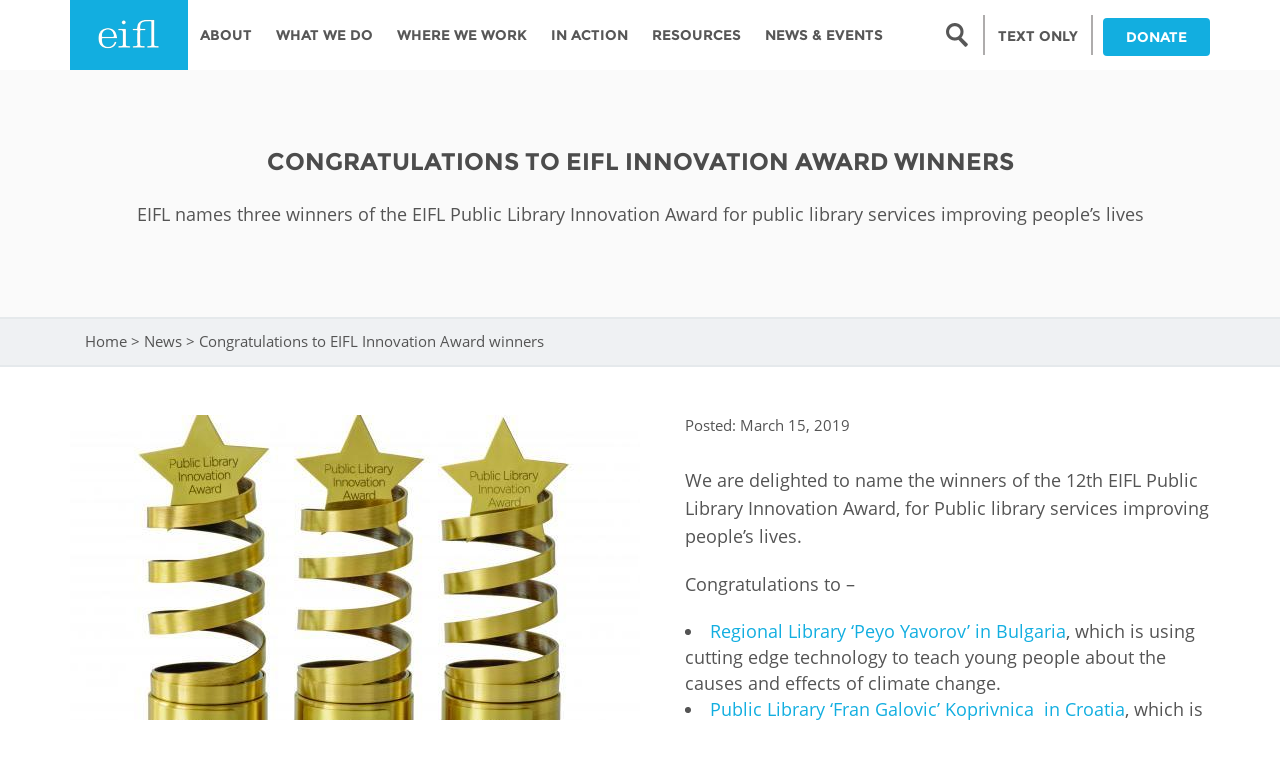

--- FILE ---
content_type: text/html; charset=utf-8
request_url: https://www.google.com/recaptcha/api2/anchor?ar=1&k=6LcRhCkTAAAAAJcyP3K-WevZAemcz9Lp8sOVZjX0&co=aHR0cHM6Ly9laWZsLm5ldDo0NDM.&hl=en&type=image&v=N67nZn4AqZkNcbeMu4prBgzg&theme=light&size=normal&anchor-ms=20000&execute-ms=30000&cb=7qna2joch31j
body_size: 49359
content:
<!DOCTYPE HTML><html dir="ltr" lang="en"><head><meta http-equiv="Content-Type" content="text/html; charset=UTF-8">
<meta http-equiv="X-UA-Compatible" content="IE=edge">
<title>reCAPTCHA</title>
<style type="text/css">
/* cyrillic-ext */
@font-face {
  font-family: 'Roboto';
  font-style: normal;
  font-weight: 400;
  font-stretch: 100%;
  src: url(//fonts.gstatic.com/s/roboto/v48/KFO7CnqEu92Fr1ME7kSn66aGLdTylUAMa3GUBHMdazTgWw.woff2) format('woff2');
  unicode-range: U+0460-052F, U+1C80-1C8A, U+20B4, U+2DE0-2DFF, U+A640-A69F, U+FE2E-FE2F;
}
/* cyrillic */
@font-face {
  font-family: 'Roboto';
  font-style: normal;
  font-weight: 400;
  font-stretch: 100%;
  src: url(//fonts.gstatic.com/s/roboto/v48/KFO7CnqEu92Fr1ME7kSn66aGLdTylUAMa3iUBHMdazTgWw.woff2) format('woff2');
  unicode-range: U+0301, U+0400-045F, U+0490-0491, U+04B0-04B1, U+2116;
}
/* greek-ext */
@font-face {
  font-family: 'Roboto';
  font-style: normal;
  font-weight: 400;
  font-stretch: 100%;
  src: url(//fonts.gstatic.com/s/roboto/v48/KFO7CnqEu92Fr1ME7kSn66aGLdTylUAMa3CUBHMdazTgWw.woff2) format('woff2');
  unicode-range: U+1F00-1FFF;
}
/* greek */
@font-face {
  font-family: 'Roboto';
  font-style: normal;
  font-weight: 400;
  font-stretch: 100%;
  src: url(//fonts.gstatic.com/s/roboto/v48/KFO7CnqEu92Fr1ME7kSn66aGLdTylUAMa3-UBHMdazTgWw.woff2) format('woff2');
  unicode-range: U+0370-0377, U+037A-037F, U+0384-038A, U+038C, U+038E-03A1, U+03A3-03FF;
}
/* math */
@font-face {
  font-family: 'Roboto';
  font-style: normal;
  font-weight: 400;
  font-stretch: 100%;
  src: url(//fonts.gstatic.com/s/roboto/v48/KFO7CnqEu92Fr1ME7kSn66aGLdTylUAMawCUBHMdazTgWw.woff2) format('woff2');
  unicode-range: U+0302-0303, U+0305, U+0307-0308, U+0310, U+0312, U+0315, U+031A, U+0326-0327, U+032C, U+032F-0330, U+0332-0333, U+0338, U+033A, U+0346, U+034D, U+0391-03A1, U+03A3-03A9, U+03B1-03C9, U+03D1, U+03D5-03D6, U+03F0-03F1, U+03F4-03F5, U+2016-2017, U+2034-2038, U+203C, U+2040, U+2043, U+2047, U+2050, U+2057, U+205F, U+2070-2071, U+2074-208E, U+2090-209C, U+20D0-20DC, U+20E1, U+20E5-20EF, U+2100-2112, U+2114-2115, U+2117-2121, U+2123-214F, U+2190, U+2192, U+2194-21AE, U+21B0-21E5, U+21F1-21F2, U+21F4-2211, U+2213-2214, U+2216-22FF, U+2308-230B, U+2310, U+2319, U+231C-2321, U+2336-237A, U+237C, U+2395, U+239B-23B7, U+23D0, U+23DC-23E1, U+2474-2475, U+25AF, U+25B3, U+25B7, U+25BD, U+25C1, U+25CA, U+25CC, U+25FB, U+266D-266F, U+27C0-27FF, U+2900-2AFF, U+2B0E-2B11, U+2B30-2B4C, U+2BFE, U+3030, U+FF5B, U+FF5D, U+1D400-1D7FF, U+1EE00-1EEFF;
}
/* symbols */
@font-face {
  font-family: 'Roboto';
  font-style: normal;
  font-weight: 400;
  font-stretch: 100%;
  src: url(//fonts.gstatic.com/s/roboto/v48/KFO7CnqEu92Fr1ME7kSn66aGLdTylUAMaxKUBHMdazTgWw.woff2) format('woff2');
  unicode-range: U+0001-000C, U+000E-001F, U+007F-009F, U+20DD-20E0, U+20E2-20E4, U+2150-218F, U+2190, U+2192, U+2194-2199, U+21AF, U+21E6-21F0, U+21F3, U+2218-2219, U+2299, U+22C4-22C6, U+2300-243F, U+2440-244A, U+2460-24FF, U+25A0-27BF, U+2800-28FF, U+2921-2922, U+2981, U+29BF, U+29EB, U+2B00-2BFF, U+4DC0-4DFF, U+FFF9-FFFB, U+10140-1018E, U+10190-1019C, U+101A0, U+101D0-101FD, U+102E0-102FB, U+10E60-10E7E, U+1D2C0-1D2D3, U+1D2E0-1D37F, U+1F000-1F0FF, U+1F100-1F1AD, U+1F1E6-1F1FF, U+1F30D-1F30F, U+1F315, U+1F31C, U+1F31E, U+1F320-1F32C, U+1F336, U+1F378, U+1F37D, U+1F382, U+1F393-1F39F, U+1F3A7-1F3A8, U+1F3AC-1F3AF, U+1F3C2, U+1F3C4-1F3C6, U+1F3CA-1F3CE, U+1F3D4-1F3E0, U+1F3ED, U+1F3F1-1F3F3, U+1F3F5-1F3F7, U+1F408, U+1F415, U+1F41F, U+1F426, U+1F43F, U+1F441-1F442, U+1F444, U+1F446-1F449, U+1F44C-1F44E, U+1F453, U+1F46A, U+1F47D, U+1F4A3, U+1F4B0, U+1F4B3, U+1F4B9, U+1F4BB, U+1F4BF, U+1F4C8-1F4CB, U+1F4D6, U+1F4DA, U+1F4DF, U+1F4E3-1F4E6, U+1F4EA-1F4ED, U+1F4F7, U+1F4F9-1F4FB, U+1F4FD-1F4FE, U+1F503, U+1F507-1F50B, U+1F50D, U+1F512-1F513, U+1F53E-1F54A, U+1F54F-1F5FA, U+1F610, U+1F650-1F67F, U+1F687, U+1F68D, U+1F691, U+1F694, U+1F698, U+1F6AD, U+1F6B2, U+1F6B9-1F6BA, U+1F6BC, U+1F6C6-1F6CF, U+1F6D3-1F6D7, U+1F6E0-1F6EA, U+1F6F0-1F6F3, U+1F6F7-1F6FC, U+1F700-1F7FF, U+1F800-1F80B, U+1F810-1F847, U+1F850-1F859, U+1F860-1F887, U+1F890-1F8AD, U+1F8B0-1F8BB, U+1F8C0-1F8C1, U+1F900-1F90B, U+1F93B, U+1F946, U+1F984, U+1F996, U+1F9E9, U+1FA00-1FA6F, U+1FA70-1FA7C, U+1FA80-1FA89, U+1FA8F-1FAC6, U+1FACE-1FADC, U+1FADF-1FAE9, U+1FAF0-1FAF8, U+1FB00-1FBFF;
}
/* vietnamese */
@font-face {
  font-family: 'Roboto';
  font-style: normal;
  font-weight: 400;
  font-stretch: 100%;
  src: url(//fonts.gstatic.com/s/roboto/v48/KFO7CnqEu92Fr1ME7kSn66aGLdTylUAMa3OUBHMdazTgWw.woff2) format('woff2');
  unicode-range: U+0102-0103, U+0110-0111, U+0128-0129, U+0168-0169, U+01A0-01A1, U+01AF-01B0, U+0300-0301, U+0303-0304, U+0308-0309, U+0323, U+0329, U+1EA0-1EF9, U+20AB;
}
/* latin-ext */
@font-face {
  font-family: 'Roboto';
  font-style: normal;
  font-weight: 400;
  font-stretch: 100%;
  src: url(//fonts.gstatic.com/s/roboto/v48/KFO7CnqEu92Fr1ME7kSn66aGLdTylUAMa3KUBHMdazTgWw.woff2) format('woff2');
  unicode-range: U+0100-02BA, U+02BD-02C5, U+02C7-02CC, U+02CE-02D7, U+02DD-02FF, U+0304, U+0308, U+0329, U+1D00-1DBF, U+1E00-1E9F, U+1EF2-1EFF, U+2020, U+20A0-20AB, U+20AD-20C0, U+2113, U+2C60-2C7F, U+A720-A7FF;
}
/* latin */
@font-face {
  font-family: 'Roboto';
  font-style: normal;
  font-weight: 400;
  font-stretch: 100%;
  src: url(//fonts.gstatic.com/s/roboto/v48/KFO7CnqEu92Fr1ME7kSn66aGLdTylUAMa3yUBHMdazQ.woff2) format('woff2');
  unicode-range: U+0000-00FF, U+0131, U+0152-0153, U+02BB-02BC, U+02C6, U+02DA, U+02DC, U+0304, U+0308, U+0329, U+2000-206F, U+20AC, U+2122, U+2191, U+2193, U+2212, U+2215, U+FEFF, U+FFFD;
}
/* cyrillic-ext */
@font-face {
  font-family: 'Roboto';
  font-style: normal;
  font-weight: 500;
  font-stretch: 100%;
  src: url(//fonts.gstatic.com/s/roboto/v48/KFO7CnqEu92Fr1ME7kSn66aGLdTylUAMa3GUBHMdazTgWw.woff2) format('woff2');
  unicode-range: U+0460-052F, U+1C80-1C8A, U+20B4, U+2DE0-2DFF, U+A640-A69F, U+FE2E-FE2F;
}
/* cyrillic */
@font-face {
  font-family: 'Roboto';
  font-style: normal;
  font-weight: 500;
  font-stretch: 100%;
  src: url(//fonts.gstatic.com/s/roboto/v48/KFO7CnqEu92Fr1ME7kSn66aGLdTylUAMa3iUBHMdazTgWw.woff2) format('woff2');
  unicode-range: U+0301, U+0400-045F, U+0490-0491, U+04B0-04B1, U+2116;
}
/* greek-ext */
@font-face {
  font-family: 'Roboto';
  font-style: normal;
  font-weight: 500;
  font-stretch: 100%;
  src: url(//fonts.gstatic.com/s/roboto/v48/KFO7CnqEu92Fr1ME7kSn66aGLdTylUAMa3CUBHMdazTgWw.woff2) format('woff2');
  unicode-range: U+1F00-1FFF;
}
/* greek */
@font-face {
  font-family: 'Roboto';
  font-style: normal;
  font-weight: 500;
  font-stretch: 100%;
  src: url(//fonts.gstatic.com/s/roboto/v48/KFO7CnqEu92Fr1ME7kSn66aGLdTylUAMa3-UBHMdazTgWw.woff2) format('woff2');
  unicode-range: U+0370-0377, U+037A-037F, U+0384-038A, U+038C, U+038E-03A1, U+03A3-03FF;
}
/* math */
@font-face {
  font-family: 'Roboto';
  font-style: normal;
  font-weight: 500;
  font-stretch: 100%;
  src: url(//fonts.gstatic.com/s/roboto/v48/KFO7CnqEu92Fr1ME7kSn66aGLdTylUAMawCUBHMdazTgWw.woff2) format('woff2');
  unicode-range: U+0302-0303, U+0305, U+0307-0308, U+0310, U+0312, U+0315, U+031A, U+0326-0327, U+032C, U+032F-0330, U+0332-0333, U+0338, U+033A, U+0346, U+034D, U+0391-03A1, U+03A3-03A9, U+03B1-03C9, U+03D1, U+03D5-03D6, U+03F0-03F1, U+03F4-03F5, U+2016-2017, U+2034-2038, U+203C, U+2040, U+2043, U+2047, U+2050, U+2057, U+205F, U+2070-2071, U+2074-208E, U+2090-209C, U+20D0-20DC, U+20E1, U+20E5-20EF, U+2100-2112, U+2114-2115, U+2117-2121, U+2123-214F, U+2190, U+2192, U+2194-21AE, U+21B0-21E5, U+21F1-21F2, U+21F4-2211, U+2213-2214, U+2216-22FF, U+2308-230B, U+2310, U+2319, U+231C-2321, U+2336-237A, U+237C, U+2395, U+239B-23B7, U+23D0, U+23DC-23E1, U+2474-2475, U+25AF, U+25B3, U+25B7, U+25BD, U+25C1, U+25CA, U+25CC, U+25FB, U+266D-266F, U+27C0-27FF, U+2900-2AFF, U+2B0E-2B11, U+2B30-2B4C, U+2BFE, U+3030, U+FF5B, U+FF5D, U+1D400-1D7FF, U+1EE00-1EEFF;
}
/* symbols */
@font-face {
  font-family: 'Roboto';
  font-style: normal;
  font-weight: 500;
  font-stretch: 100%;
  src: url(//fonts.gstatic.com/s/roboto/v48/KFO7CnqEu92Fr1ME7kSn66aGLdTylUAMaxKUBHMdazTgWw.woff2) format('woff2');
  unicode-range: U+0001-000C, U+000E-001F, U+007F-009F, U+20DD-20E0, U+20E2-20E4, U+2150-218F, U+2190, U+2192, U+2194-2199, U+21AF, U+21E6-21F0, U+21F3, U+2218-2219, U+2299, U+22C4-22C6, U+2300-243F, U+2440-244A, U+2460-24FF, U+25A0-27BF, U+2800-28FF, U+2921-2922, U+2981, U+29BF, U+29EB, U+2B00-2BFF, U+4DC0-4DFF, U+FFF9-FFFB, U+10140-1018E, U+10190-1019C, U+101A0, U+101D0-101FD, U+102E0-102FB, U+10E60-10E7E, U+1D2C0-1D2D3, U+1D2E0-1D37F, U+1F000-1F0FF, U+1F100-1F1AD, U+1F1E6-1F1FF, U+1F30D-1F30F, U+1F315, U+1F31C, U+1F31E, U+1F320-1F32C, U+1F336, U+1F378, U+1F37D, U+1F382, U+1F393-1F39F, U+1F3A7-1F3A8, U+1F3AC-1F3AF, U+1F3C2, U+1F3C4-1F3C6, U+1F3CA-1F3CE, U+1F3D4-1F3E0, U+1F3ED, U+1F3F1-1F3F3, U+1F3F5-1F3F7, U+1F408, U+1F415, U+1F41F, U+1F426, U+1F43F, U+1F441-1F442, U+1F444, U+1F446-1F449, U+1F44C-1F44E, U+1F453, U+1F46A, U+1F47D, U+1F4A3, U+1F4B0, U+1F4B3, U+1F4B9, U+1F4BB, U+1F4BF, U+1F4C8-1F4CB, U+1F4D6, U+1F4DA, U+1F4DF, U+1F4E3-1F4E6, U+1F4EA-1F4ED, U+1F4F7, U+1F4F9-1F4FB, U+1F4FD-1F4FE, U+1F503, U+1F507-1F50B, U+1F50D, U+1F512-1F513, U+1F53E-1F54A, U+1F54F-1F5FA, U+1F610, U+1F650-1F67F, U+1F687, U+1F68D, U+1F691, U+1F694, U+1F698, U+1F6AD, U+1F6B2, U+1F6B9-1F6BA, U+1F6BC, U+1F6C6-1F6CF, U+1F6D3-1F6D7, U+1F6E0-1F6EA, U+1F6F0-1F6F3, U+1F6F7-1F6FC, U+1F700-1F7FF, U+1F800-1F80B, U+1F810-1F847, U+1F850-1F859, U+1F860-1F887, U+1F890-1F8AD, U+1F8B0-1F8BB, U+1F8C0-1F8C1, U+1F900-1F90B, U+1F93B, U+1F946, U+1F984, U+1F996, U+1F9E9, U+1FA00-1FA6F, U+1FA70-1FA7C, U+1FA80-1FA89, U+1FA8F-1FAC6, U+1FACE-1FADC, U+1FADF-1FAE9, U+1FAF0-1FAF8, U+1FB00-1FBFF;
}
/* vietnamese */
@font-face {
  font-family: 'Roboto';
  font-style: normal;
  font-weight: 500;
  font-stretch: 100%;
  src: url(//fonts.gstatic.com/s/roboto/v48/KFO7CnqEu92Fr1ME7kSn66aGLdTylUAMa3OUBHMdazTgWw.woff2) format('woff2');
  unicode-range: U+0102-0103, U+0110-0111, U+0128-0129, U+0168-0169, U+01A0-01A1, U+01AF-01B0, U+0300-0301, U+0303-0304, U+0308-0309, U+0323, U+0329, U+1EA0-1EF9, U+20AB;
}
/* latin-ext */
@font-face {
  font-family: 'Roboto';
  font-style: normal;
  font-weight: 500;
  font-stretch: 100%;
  src: url(//fonts.gstatic.com/s/roboto/v48/KFO7CnqEu92Fr1ME7kSn66aGLdTylUAMa3KUBHMdazTgWw.woff2) format('woff2');
  unicode-range: U+0100-02BA, U+02BD-02C5, U+02C7-02CC, U+02CE-02D7, U+02DD-02FF, U+0304, U+0308, U+0329, U+1D00-1DBF, U+1E00-1E9F, U+1EF2-1EFF, U+2020, U+20A0-20AB, U+20AD-20C0, U+2113, U+2C60-2C7F, U+A720-A7FF;
}
/* latin */
@font-face {
  font-family: 'Roboto';
  font-style: normal;
  font-weight: 500;
  font-stretch: 100%;
  src: url(//fonts.gstatic.com/s/roboto/v48/KFO7CnqEu92Fr1ME7kSn66aGLdTylUAMa3yUBHMdazQ.woff2) format('woff2');
  unicode-range: U+0000-00FF, U+0131, U+0152-0153, U+02BB-02BC, U+02C6, U+02DA, U+02DC, U+0304, U+0308, U+0329, U+2000-206F, U+20AC, U+2122, U+2191, U+2193, U+2212, U+2215, U+FEFF, U+FFFD;
}
/* cyrillic-ext */
@font-face {
  font-family: 'Roboto';
  font-style: normal;
  font-weight: 900;
  font-stretch: 100%;
  src: url(//fonts.gstatic.com/s/roboto/v48/KFO7CnqEu92Fr1ME7kSn66aGLdTylUAMa3GUBHMdazTgWw.woff2) format('woff2');
  unicode-range: U+0460-052F, U+1C80-1C8A, U+20B4, U+2DE0-2DFF, U+A640-A69F, U+FE2E-FE2F;
}
/* cyrillic */
@font-face {
  font-family: 'Roboto';
  font-style: normal;
  font-weight: 900;
  font-stretch: 100%;
  src: url(//fonts.gstatic.com/s/roboto/v48/KFO7CnqEu92Fr1ME7kSn66aGLdTylUAMa3iUBHMdazTgWw.woff2) format('woff2');
  unicode-range: U+0301, U+0400-045F, U+0490-0491, U+04B0-04B1, U+2116;
}
/* greek-ext */
@font-face {
  font-family: 'Roboto';
  font-style: normal;
  font-weight: 900;
  font-stretch: 100%;
  src: url(//fonts.gstatic.com/s/roboto/v48/KFO7CnqEu92Fr1ME7kSn66aGLdTylUAMa3CUBHMdazTgWw.woff2) format('woff2');
  unicode-range: U+1F00-1FFF;
}
/* greek */
@font-face {
  font-family: 'Roboto';
  font-style: normal;
  font-weight: 900;
  font-stretch: 100%;
  src: url(//fonts.gstatic.com/s/roboto/v48/KFO7CnqEu92Fr1ME7kSn66aGLdTylUAMa3-UBHMdazTgWw.woff2) format('woff2');
  unicode-range: U+0370-0377, U+037A-037F, U+0384-038A, U+038C, U+038E-03A1, U+03A3-03FF;
}
/* math */
@font-face {
  font-family: 'Roboto';
  font-style: normal;
  font-weight: 900;
  font-stretch: 100%;
  src: url(//fonts.gstatic.com/s/roboto/v48/KFO7CnqEu92Fr1ME7kSn66aGLdTylUAMawCUBHMdazTgWw.woff2) format('woff2');
  unicode-range: U+0302-0303, U+0305, U+0307-0308, U+0310, U+0312, U+0315, U+031A, U+0326-0327, U+032C, U+032F-0330, U+0332-0333, U+0338, U+033A, U+0346, U+034D, U+0391-03A1, U+03A3-03A9, U+03B1-03C9, U+03D1, U+03D5-03D6, U+03F0-03F1, U+03F4-03F5, U+2016-2017, U+2034-2038, U+203C, U+2040, U+2043, U+2047, U+2050, U+2057, U+205F, U+2070-2071, U+2074-208E, U+2090-209C, U+20D0-20DC, U+20E1, U+20E5-20EF, U+2100-2112, U+2114-2115, U+2117-2121, U+2123-214F, U+2190, U+2192, U+2194-21AE, U+21B0-21E5, U+21F1-21F2, U+21F4-2211, U+2213-2214, U+2216-22FF, U+2308-230B, U+2310, U+2319, U+231C-2321, U+2336-237A, U+237C, U+2395, U+239B-23B7, U+23D0, U+23DC-23E1, U+2474-2475, U+25AF, U+25B3, U+25B7, U+25BD, U+25C1, U+25CA, U+25CC, U+25FB, U+266D-266F, U+27C0-27FF, U+2900-2AFF, U+2B0E-2B11, U+2B30-2B4C, U+2BFE, U+3030, U+FF5B, U+FF5D, U+1D400-1D7FF, U+1EE00-1EEFF;
}
/* symbols */
@font-face {
  font-family: 'Roboto';
  font-style: normal;
  font-weight: 900;
  font-stretch: 100%;
  src: url(//fonts.gstatic.com/s/roboto/v48/KFO7CnqEu92Fr1ME7kSn66aGLdTylUAMaxKUBHMdazTgWw.woff2) format('woff2');
  unicode-range: U+0001-000C, U+000E-001F, U+007F-009F, U+20DD-20E0, U+20E2-20E4, U+2150-218F, U+2190, U+2192, U+2194-2199, U+21AF, U+21E6-21F0, U+21F3, U+2218-2219, U+2299, U+22C4-22C6, U+2300-243F, U+2440-244A, U+2460-24FF, U+25A0-27BF, U+2800-28FF, U+2921-2922, U+2981, U+29BF, U+29EB, U+2B00-2BFF, U+4DC0-4DFF, U+FFF9-FFFB, U+10140-1018E, U+10190-1019C, U+101A0, U+101D0-101FD, U+102E0-102FB, U+10E60-10E7E, U+1D2C0-1D2D3, U+1D2E0-1D37F, U+1F000-1F0FF, U+1F100-1F1AD, U+1F1E6-1F1FF, U+1F30D-1F30F, U+1F315, U+1F31C, U+1F31E, U+1F320-1F32C, U+1F336, U+1F378, U+1F37D, U+1F382, U+1F393-1F39F, U+1F3A7-1F3A8, U+1F3AC-1F3AF, U+1F3C2, U+1F3C4-1F3C6, U+1F3CA-1F3CE, U+1F3D4-1F3E0, U+1F3ED, U+1F3F1-1F3F3, U+1F3F5-1F3F7, U+1F408, U+1F415, U+1F41F, U+1F426, U+1F43F, U+1F441-1F442, U+1F444, U+1F446-1F449, U+1F44C-1F44E, U+1F453, U+1F46A, U+1F47D, U+1F4A3, U+1F4B0, U+1F4B3, U+1F4B9, U+1F4BB, U+1F4BF, U+1F4C8-1F4CB, U+1F4D6, U+1F4DA, U+1F4DF, U+1F4E3-1F4E6, U+1F4EA-1F4ED, U+1F4F7, U+1F4F9-1F4FB, U+1F4FD-1F4FE, U+1F503, U+1F507-1F50B, U+1F50D, U+1F512-1F513, U+1F53E-1F54A, U+1F54F-1F5FA, U+1F610, U+1F650-1F67F, U+1F687, U+1F68D, U+1F691, U+1F694, U+1F698, U+1F6AD, U+1F6B2, U+1F6B9-1F6BA, U+1F6BC, U+1F6C6-1F6CF, U+1F6D3-1F6D7, U+1F6E0-1F6EA, U+1F6F0-1F6F3, U+1F6F7-1F6FC, U+1F700-1F7FF, U+1F800-1F80B, U+1F810-1F847, U+1F850-1F859, U+1F860-1F887, U+1F890-1F8AD, U+1F8B0-1F8BB, U+1F8C0-1F8C1, U+1F900-1F90B, U+1F93B, U+1F946, U+1F984, U+1F996, U+1F9E9, U+1FA00-1FA6F, U+1FA70-1FA7C, U+1FA80-1FA89, U+1FA8F-1FAC6, U+1FACE-1FADC, U+1FADF-1FAE9, U+1FAF0-1FAF8, U+1FB00-1FBFF;
}
/* vietnamese */
@font-face {
  font-family: 'Roboto';
  font-style: normal;
  font-weight: 900;
  font-stretch: 100%;
  src: url(//fonts.gstatic.com/s/roboto/v48/KFO7CnqEu92Fr1ME7kSn66aGLdTylUAMa3OUBHMdazTgWw.woff2) format('woff2');
  unicode-range: U+0102-0103, U+0110-0111, U+0128-0129, U+0168-0169, U+01A0-01A1, U+01AF-01B0, U+0300-0301, U+0303-0304, U+0308-0309, U+0323, U+0329, U+1EA0-1EF9, U+20AB;
}
/* latin-ext */
@font-face {
  font-family: 'Roboto';
  font-style: normal;
  font-weight: 900;
  font-stretch: 100%;
  src: url(//fonts.gstatic.com/s/roboto/v48/KFO7CnqEu92Fr1ME7kSn66aGLdTylUAMa3KUBHMdazTgWw.woff2) format('woff2');
  unicode-range: U+0100-02BA, U+02BD-02C5, U+02C7-02CC, U+02CE-02D7, U+02DD-02FF, U+0304, U+0308, U+0329, U+1D00-1DBF, U+1E00-1E9F, U+1EF2-1EFF, U+2020, U+20A0-20AB, U+20AD-20C0, U+2113, U+2C60-2C7F, U+A720-A7FF;
}
/* latin */
@font-face {
  font-family: 'Roboto';
  font-style: normal;
  font-weight: 900;
  font-stretch: 100%;
  src: url(//fonts.gstatic.com/s/roboto/v48/KFO7CnqEu92Fr1ME7kSn66aGLdTylUAMa3yUBHMdazQ.woff2) format('woff2');
  unicode-range: U+0000-00FF, U+0131, U+0152-0153, U+02BB-02BC, U+02C6, U+02DA, U+02DC, U+0304, U+0308, U+0329, U+2000-206F, U+20AC, U+2122, U+2191, U+2193, U+2212, U+2215, U+FEFF, U+FFFD;
}

</style>
<link rel="stylesheet" type="text/css" href="https://www.gstatic.com/recaptcha/releases/N67nZn4AqZkNcbeMu4prBgzg/styles__ltr.css">
<script nonce="5tmpZHKUBFGZGK9j_-DMcw" type="text/javascript">window['__recaptcha_api'] = 'https://www.google.com/recaptcha/api2/';</script>
<script type="text/javascript" src="https://www.gstatic.com/recaptcha/releases/N67nZn4AqZkNcbeMu4prBgzg/recaptcha__en.js" nonce="5tmpZHKUBFGZGK9j_-DMcw">
      
    </script></head>
<body><div id="rc-anchor-alert" class="rc-anchor-alert"></div>
<input type="hidden" id="recaptcha-token" value="[base64]">
<script type="text/javascript" nonce="5tmpZHKUBFGZGK9j_-DMcw">
      recaptcha.anchor.Main.init("[\x22ainput\x22,[\x22bgdata\x22,\x22\x22,\[base64]/[base64]/[base64]/[base64]/[base64]/UltsKytdPUU6KEU8MjA0OD9SW2wrK109RT4+NnwxOTI6KChFJjY0NTEyKT09NTUyOTYmJk0rMTxjLmxlbmd0aCYmKGMuY2hhckNvZGVBdChNKzEpJjY0NTEyKT09NTYzMjA/[base64]/[base64]/[base64]/[base64]/[base64]/[base64]/[base64]\x22,\[base64]\x22,\x22RsKDfUbCiipawoJBw6rCh2RTZCRHw7XCg2AswpJ1A8OPBMOeBSg0CyBqwoDCt2B3wrjCkVfCu2fDq8K2XX/CgE9WFsO1w7F+w60oHsOxM0sYRsOLbcKYw6x1w70vNjpLa8O1w4HCjcOxL8K/Ai/CqsKbIcKMwp3DpcOlw4YYw5bDlsO2wqpyNioxwr7DpsOnTU/DpcO8TcOgwr80UMOJQ1NZbjbDm8K7dsK0wqfCkMOYYG/CgRnDr2nCpzBIX8OAL8OBwozDj8OWwq9ewqpPXHhuEsOEwo0RG8OLSwPCicK+bkLDpicHVF9eNVzCtsKOwpQvMzbCicKCdVTDjg/Cu8K0w4N1EsO7wq7Ck8KofsONFWLDmcKMwpMtwqnCicKdw7PDgELCkm8pw5kFwrwtw5XCi8Kjwq3DocOJR8KPLsO8w79kwqTDvsKYwr9Ow6zCkTVeMsK7BcOaZV/Cp8KmH0/CrsO0w4chw6hnw4M7J8OTZMKsw4kKw5vCv3HDisKnwrLCiMO1Gzkww5IAecKrasKfY8K+dMOqSA3CtxMhwpnDjMOJwpLCtFZodMKpTUgOSMOVw65HwrZmO0/DrxRTw4Ffw5PCmsKfw40WA8OCwqHCl8O/FVvCocKvw6Q4w5xew70eIMKkw5dXw4N/AAPDux7ChMKvw6Utw74Cw53Cj8KaD8KbXzfDuMOCFsOWM3rCmsKCHhDDtmxOfRPDmjvDu1k7a8OFGcKDwqPDssK0QcK0wro7w48qUmEtwqEhw5DCiMOrYsKLw6ECwrY9B8KnwqXCjcOLwrcSHcKyw45mwp3CnmjCtsO5w6XCscK/w4hxHsKcV8K1wpLDrBXCusKawrEwFAsQfXLCt8K9QnspMMKIYHnCi8Ohwo/DnwcFw5jDkUbCmn/[base64]/DkEfDnMKJS8Ofw4wmdsOEUcO5w7xjw5kkwovCpsKVRC7DhRLCjxAxwoDCilvCuMOvdcOIwrkRcsK4JxJ5w54fUMOcBBgiXUlhwonCr8Kuw6zDjWAiUsK2wrZDBXDDrRAYWsOffsKGwrtewrV9w6obwpfDn8KuJ8OIecK+wojDj2nDvHARwpXCncKCWsOqWcO/[base64]/[base64]/[base64]/CtlU7Z8Kzw5zCngAiCj/DrQ58H8KIQMO3fxfDmsOwwqY+E8KLPh9Vw4ctw7HDtsOwMxXDqmXDqcKXE04ew57CpMKlw63CvcOLwpfCklsTwp/Ciz/Cq8OhJ1Ryaxwnwr3CvMORw47CqMK8w4EZYChFe31MwoPCn0PDgETChsOVw7HDoMKHZFrDvzbCusOkw4rDr8KOwrcZPxTCoC8/LBXCoMOzNUXCk3rCkMO3wovCknELaQZgw4jDv1vCszJxH35Uw7rDnDtPViRlOMKPTsKSBUHDssKlRcODw4kMeUxMwp/CpcO/fsK7WRQRP8Ocw4zCpRjCplwWwrnDgcOOwq/Ch8ONw73CmMKIwogLw5nCkMK7I8KbwojCoRFPwqklDy7Co8Kawq7Cj8KFAMOgQl7DvcOxXj/DuwDDisKBw6cTKcK6w4bDun7DhcKfZy0HF8KYQ8O4wqjDucKHwrkRwqrDlkU2w6LCtcKjw5xKKcOIe8O3TmrCk8ODIMKRwo0kamUJQMOSw5xnwppSA8KGCsKqwrfDhxLDv8KVEsK8SivDqcOsTcOnMMOMw6NMwpbCqsOQb04WXsOKdRk6w45jw5IEcgA4T8OBYxw/WMKsNQbDmXLCq8KHw4xuw5XCvMKJw4LCmMKSdnchwoptdcKPImfDnMKYwp4sIANMwrjDpR/DhDdXNsOAwrx5wptleMKkasOwwpPDtXMXTnpWaXHChFbCplbDgsOawqPDjcOJAMKXKg56w5vDjAwQNMKEw63CoFIiDEXCnlcvwqVOOcKkAiHDssO1K8KRcSQqQR5FNMKxLnDClcKyw6N8IX4pw4PCvRFow6XDrMOLfmZJcwUNw4V8wqXDisOww6/DlVTDl8ORLcOhwrPCuzLDnXzDhllbSMObUi/Di8KSVcOCwpZ5wpHCqRLCpcKtwr1Mw5puw73Ch2olFsK0MnJ5wpZ6w5NDwoLCkFd3SMKZwr8QwqrDt8OJwobCtS0eUlfDi8KFw5x/w6PCpnI6YsOWKsK7w7dlw5EtZzLDh8Opw7bDoTl1w7LCn0Msw6TDjUMVw7zDh0JPw4VqMgrCn2/DqcK8w5XCrsK0wrdVw5nCoMOHe1nDuMKvVsKJwpM/[base64]/ComfDlsK9XsOIJcOGwqwYPsKXTzsUNWM/TGzDhA7DncOzT8KFw53DrMK/a17DvcKFWRLDocOOKCE/IMKlbsO5woHDjSzDnMKDw5HDuMO8wozDm3hadwQhwo4bZTPDkcK8w6k0w5N6w6Qbwq3DnsKIKjsTw7Nzw7LCm2HDhcOHNsK4J8OSwpvDr8KLRnU9wrsxRyotGMOVw4DCtw7CisK1wq07dMKKChwaw6vDu17Cuw3CoDnChcO/woEyZsOKwp/[base64]/wpxAwoIKw5PCrmInwpjDqFx2wq7DrBN4w67DqkRnc3FqX8Orw7RIPcOXPMOXbsKFGsOEezIiwqhdVyDCh8O4w7PDqjvDpnoow5BnEMOCJsKIworDtn5LRcKPw5vCsyQxw6nCh8OywppDw4XCkcK/LTfCl8OpcX0lw5HCtsK8w5MZwr8aw5TDhCJgwpnDkn9Uw6DCm8OpEcKFwpwFZcK8wqt0wqQww57DtcO8w4x1D8Obw6fCpsKFw7dewpbCpcOrw6/Dh1fCtWYFGhrDhUB5VjZAD8O4ccOOw5QAwpxiw7TDvjkmw6Ewwr7DhSTCo8K/[base64]/Cg8O2dkrDlxPDrcOrKA7CicOTwpAHdMOhw5h+w7cFBzEYVcKNC1LCscOkwqZ2w7jCpcKEw7AsA0LDv0PCuhpSw4A9wog0bQIpw71KZi7DsyYgw4bCm8K/fBgPwo5Owo0OwrXDqVrCrCTClsOMwqjChMO7DgN/Q8KJwpvDvTLDgzAQCsOSPcOLwoo6QsOkw4TCmcKewqHCrcOpHBADTDfDlnHCisO6wpvCrxoQw4XCrsOAOHTCncKmAcO2OMObwr7DlzfDqgpjan7CmVMBwp3CvnNgd8KAFMK5dl7Dp0fCr08aT8O1OMOCwp3CkkgGw53Cl8KYw7ZyOC/DrExDFzTDtz4awoTCo2PDn0zDry9ywq13wp3DpXwNY2dbLsKOHW83YsO9wp8Pwpxlw4gMwpRbYA/CnzFdDcO5WMOVw4jCm8OOw7zCkUgBVcOvw7gFdsOKLmRiWVoSw58FwrJcwrrDjcKjFsO8w5nDgcOSZB8vCH/DisOcwpAgw5hmwp3DpmTDm8K1woonwqDCpwTDlMOENjRBIjnDj8K2Dw0cwqzCvC3Cn8OGwqNCGHQbwoYPBcKifMOyw40UwqkfHsKrw7fCn8ONXcKewpd1FQrDi25lM8KAeQPCnlMiwpPCtkFUw7MGHcOKf2jCiH7Ds8KfbHDDnQ4nw5wJBsKTIcKIXX4NZ1TCnk/CkMKIcmfCiGHDrWVXCcKOw4lYw6/CtMKPUABOLUgbNcOOw57DrMOJwrDDpnJEw6ZjTSLCkcOALSTDg8Ohwok8AsOWwrbChD0KfcKrQ2XDmyjCnsKDWz5Xwqk6Qm7DrS8Kwp7Dsj/Cg117w6hyw7XDi1gMEcK7bMK3wpd0w5wYwpc0wqbDqMKIwqTCsDLDgsObbCLDn8OgE8K/RF3Djypywo0QIMOdw6jCvMOtwqtuw5lYwosnUDDDrkXCqwgWwpLDv8OkQ8OZC34dwrsmwp/CiMK4wq3Ci8K7w67Cs8K7wp4ww6AsGgMFwpUARcKUw4DDmzRHCU8VW8Oyw6vDn8OdFx7DvQfCuVE9CsKrwrDDlMK4woHCiXkawr7Cu8OMTcOxw7AHHA3Dh8OOTQYdw7vDjR3DuSRYwoV/DGtCSjrDqWPChsK6KyvDlsKKwpNeOMKZwqPDmMO+woHDnsK/wq3CgF3CmUDDssOfc1vCo8OgUwXDnMKJwq3Cs2/DocKtAy/ClsKLfsKWwqjChRTDhChWw68fB2bCmsOJPcKGdsOWYcOiDcK+wq8KBGjDtl7CnsKlQMK7wq/DjD3CknMrw5DCksOJw4XCusKhJTPCmsOkw75PCzTCmMOhGG03U1fDssOMVzcmNcOKCMKfMMKbw4jCpcKWb8KrLcKKwpwVWU/Cm8O8wpDClsOsw5IKwp/CpwFKOMO6MDTCiMOMZy5VwqJ8wrpUBcOhw74lwqNkwo7CgB7Dq8K+WMOwwrtZwqM8wrvCoiINw4fDoFvCu8Okw4RpSHxwwqfCiVJewqJuccOpw7vClXZjw53Dp8KjLsKvCxLDqi/DrVt5woNUwqwUCcOHcD9owr7CtcOCwobDocOQwrXDmsKQN8K1O8KGwrjDpMOCwqPCrsKhcMO7wrobwp1YX8OZw6jDscOhw4nDrsKaw5/CvRMwwpXCtn4QBynCq3DClAMLwr3DkcO5WcO0wqTDrMKWw5g9Q1fDiTPCrsKwwrHCiW8QwrI/AcO0w4HCkMKBw63Co8KhK8O/[base64]/[base64]/CtyNpYsKjwo1sC37Dp8Knwr/CmyLDr8Khbi3DmwPDtEhXbcKXJCTDjcKHw6gVwq7Ck3IYBTRiCMOxwoYYYcKtw78+e1zCoMKmJHnDkcOiw6JQw5bCm8KNw55SQQZsw6jCsBtaw5Esez49w6TDlsKSw4/Dt8KDwqYowrrCtAMRwrDCv8KeEsO3w5ZnbcOjIhDCpHPCocKxwrjCqXtAZMOzw68LElUncn7DgcKeTm3DqMKAwoRXw7I0fG7DvRsXwrnDh8Kiw6bCt8O7w5FFXEsFLEcjIynCv8KnY3Ijw4rCoDrDmlJhwo5Nwo9+wo/Co8OSwpo5wqjCkcKtwqDCvSPDpzXCtxNtw7Y9JGnDpcKVwpXCkMK0w67CvsOSe8KOWsOYw7HCn0fCucKfwodFwoHCiXhJw7/CocOhLjQ5w7/ChjzDrFzCn8OhwrHCiVg5wplhwoPCh8OpBcKVVMObfE1oJDs5KMKbwpMuw6cGZ2sVTsORcV4NIizDlTN8WcOEATwOJsKgCE/[base64]/[base64]/CgiBRwrDDpcKhN8K7asO1wp7Dil1Ewq/CnCnCrMKRw4fCk8K9GsK6EQczwoDCu3tTw5k2wqFQLDZGbyPDgcOqwqpHaDdXwr3Cgw/DlDbDiBckbVhELlAAwo9qw6zClcOxwoXCt8KfP8O4w5MfwqkQw6E6wqzDicOPwo3DvcKgK8K2ISE9Z0BWecO2w6xtw5wuwoUDwoTCrS99alhsNMKeI8OzCXDCjsOgJT8gwo/[base64]/Djm/DscOwwoXDvcOTUQjDjsKLwpzCoXvDvnogw73CtcKHwpc5w586wpnCp8OnwprCokPDvMK9wqjDklRZwo16w7Jvw7fCqcKJfsKQwowiHMOhDMOpSifDn8KLwpAMwqTDlgfDnmk6QC/DjSstwqDClkwKaCjCugPCuMOPGMK8wp8NUkbDmcKnaWsmw7fCgcKuw7DCu8KSUsOFwrNiGm7CmcOdN30WwrDCpn7CkcK3w5DDiD/Dq3fCt8OyF0VUHcKvw4A4BkTDj8KswpMxOnvDrcK5dMKGXRl2AcOpLQo6GsKDWsKHO2AtbMKKw5HDocKeD8K/eA8Fw7PDqzkFw4LCmi3DgMK+w6M4FgPCgcKVXsOFOsOTaMK5KQFjw7MGw6DCmyTDrsOCMWrChMKEwozDvsKSAcKmAGBhDsK+w5bCpAchZWoWwovDhMOhJMOWGAJ9C8OYwpfDhMKsw7Nlw5LDpcKzCy/[base64]/[base64]/Dtw1YI8KwwpLCrwXDhC50w4Mhwo87H0Usw5DCnXrCvXjDmMKvw70aw41SXsO6w7cEwqXClMKFAX3DnsOcd8K8CcKXw67DgMOUw6XCnRfDiTcHLUnCjAdUOmHCtcOYw7AywpnDt8OnwpbDjC4Cw61NB1/DuhM4wpjDuSXDpkBgwrLDiVvDgyLCtcK8w6QcNcOdMsK4w6nDucKWLks/w5jDvcOcLRAaWMOKbA/DhGYJw73DiRJfR8OtwoRRVhrCm2Fkw7HCjMKWwrJewq8Xwp7Dm8OZw71MVkrDqzl4wqY3w63ChMO6K8KHw4zChMOrEklvwp8tHsKbXRzDg0xpagnCtsKrCBnDsMKlw6fDjTFYw6DCjMOBwqVEw6bCmsOIw7vCpcKNKMKyUUReUsOBwqURTVfCvsOjwp/CgETDqMOfw53CqsKJFnhSegjCrjvCmMOcMCbDlA3DvwjDqcO/w4VfwoZSw4bCksK1wqjDmsKjcj/Dl8KNw5MFEQMvwp4XO8O9EsKIDMKIwoBywqDDmMKHw5YMW8KCwo3CpjktwrfDp8OWfMKawoY7esO7RMKRDcOab8Ofw4zDmHHDr8KEGsKEXgfCmgvDgFoJwoR8w6bDmmPCuVbCm8KWSMO+cxvCuMO/O8KSD8OKEwPDg8OTw6PDpQRMA8OlTcK5w5DDm2DDt8O/wqXDk8K7AsOxwpfCiMOow5/Crx4iEcO2asK9JFsjGcOzHyLDix/CksKmXcKXQ8Osw6rCssK6BATDj8K5wrzCuwdDw5fCsxJsa8OgX31Hwr3DvVbDj8K0w77DucOUw4IndcOcwr3CmMK5ScOHwqAhw5vDsMKVwobCrsKqEAALwrVvblTDpQLDrUbCthjCqR3DrcOOHRULw7nDsXTDlHh2SyPClMK7SMOdwr7DrcK/HMKGwqrDh8OQw5VNUmw2VVMtSA87w4rDksObwpPDk2sxfyMZwojCkBJrT8K9RG55WsOYKUwXdATCmMOHwoogNDLDinfDm2HCksKUQMOzw48+VsOnwrXDl0/CiD/CuwPDrcK4H0EiwrtDwprCtXjDniEhw7lvdyINI8OJHcK1wofDpMO8OUbCjcKGX8KZw4dVU8K/wqEKw6rDtRcPY8KEeydsYsOewqhJw7jCribCm1ICJVjDrsKnwrsmwqzCh1bCqcKawqF0w4IHJyDCghhrw43CjMKMEMKKw4xww41fVsOSVVUGw6XCswDDmcOZw6QnflkodG/DomPCkg4KwqjDjT/CiMOVZ3fCrMKSTUbCs8KfS3RTw77DnsO/w7DDuMO2An8YDsKlwphTOHlfwqY9CMK+WcKbw4JbVMKsBh8KRsOXFcKWw7zClMOswp4LQsK/exHCqMO+eCvCpMKkwo3ClEvCmsOjF3pROcOEw5jDiygYwp7CqcKdUMOjw5kBJsKBVGXCrcKAwpDCiQLCkj0fwp4zYX1Mwq7CiBQ0wphHwqDCv8O+w4HDr8OnPEk+wrxswr9EKsKQQEjCmSXCoyllw7/Ck8KsBMKUYlQPwodYwrjCrjsfaRMgDSxfwrTCqcKRAcOywo3CkMKkADsiIR93FXHDlSHDgcOZb0zDl8O8BsKXFsOvw6EMwqcSwpDCm29bDsO/[base64]/DkmAIPyxSw4wdesOQPsObwpzDrcKkwqRYw4nCs1PCpMOiwqNHKcOuwqIpw6xWIw9Ow7cFfsOyFjXDn8OYA8OqVMKNJcOgGMOxZRHCucOkIsOVw7ggCxEzwp3Ci0XDpwHDksOwGjbDtU4Hwpl3DsOvwo4Zw7tmc8KJMMK4Lhoxaj0Cw5Npw7TDjgTCnVY/w7XDhcOuaThlUMOhwoHDklMcw6dEdsO8w7PDhcKTw5fDqBrCvld6JEEYXMK6OsKQWMKVecKkwqdPw713w5xVUcOFw5IMBMOIWTBhf8Ozw4kSw6rCoCUIfxkSw7dRwr/CiDR0wpnCosOSYgJBGMKqJAjCsSjCo8OQUMOOKBfDsnPCvMOKRcK3wq4Qw5vCo8KJNhPCgMOxS1A1wqNpRh3Ds1HChznDsF7CvUNrw6wqw7sNw5FLw4Abw7LDjMKrZsKQVsOZwofCosOrwqxZeMKaTw/DisKyw4jCucOUwo0WJjXCmFTCi8K8ES8mwpzDn8KUMUjClHzDpGlTw5rCnsKxYE1kFkodwpx+w7/ClCZBw7JEbMKXw5Viw78Tw6/[base64]/[base64]/Dt8KMZcOxMlBww4N8f8Kiw4jDhMOzw4jCucKEADsXwrrDnyEvW8OOw4bCsi1sJiPDpsOMwoYUw7zCmGpUIsOswpnCpDvDtxFjwoPDnsOnw6jCvsO0wrtzc8O/[base64]/RcOjw6sMw5Q1w7jDs2AOw73Dg8KFwoHCtMOEE2wYIsOUHD3DkG/DtwdFwqPCpsKnwrfDvAjDisKgBCLDhMKFw7nClcO1bFfCjV/Cngw2wqXDksOiDcKIXsObw7BfwozDosO+wqIJw4/CjMKBw7TCvQrDhkwQYsOawoUMBHPCksKcw4nClsK3wrfCh1bDssOHw4DCnFTCuMK+w5fDpMKYw6FXShxNBMKYwo9ZwqEnJcO4LR0OdcKRBEDDm8K6AsKlw6jCvnjCliVAG25Tw7XCiQowVFDCgsKKGwnDsMOzw7laOk/CpBXCg8OgwoZFw6rDs8OSPBzCnsKDwqQuXcK0wqfDs8KYNBo9e3XDnHsmwrl8GsKSCMOEwqEowosjw6PDvMOGCMO3w5YwwpPCtcO9wqEnw6PCuzLDscODIQB8w6vChWw7JMKXeMOQwo7CjMOJw6PDqkfCkcKaG0olw5/DlnvCj0/DlHjDn8KPwpgtworCtcOOwq97OS1rO8KgfVlZw5HCsANmNj5dWMK3UsKvwp/DrSogwp/Drws+w5jDn8OTwqlwwobClmjCr17Ct8KrT8Klb8O3w5AgwqBbwpbClMOlS01wMx/Cj8KBw5Jyw5vCryQdw59gOsKUwo7CmsKOOMK0woDDtcKNw7USw65EMnJhwq8ZfjzCp2vCgMO1KHjDk1HCqUMdPcOvwrPCo3tVw5/[base64]/w63CosOvw6Y1d8KRDh3DrMK2wqxEwobDhG7DrMOiw74CHzlJw4HDucKzw59tKCNPw7vCoWrCu8K3WsK+w6HDqX9FwpNsw5g/wqDClMKew5BfT3rDmijCqi/[base64]/CjDpGbcKuw57DvSs8wq3CiW7CjsKjUcK1wojDrsKfwrrCjcOew6PDgEvCkk5fwq3CkndoA8Ovw6wmwovCqzHCuMK3U8KNwqrDi8OLMcKOwpc/DyDCmsKBPyUCHRc1TEFWAwfDmsOnASgiw5lAw64pFAY4wqnCo8KbFFJUccOQHlxkJichIMK/XcOGBsOVWcK3w6dYw69hwrQww6EfwqtPJjAgHF9awoQScVjCp8OMw4lqwo/DuGvDpTbCgsOAw4nDk2vCisOeXsOBw4A5wr7DhU0UPFYmJ8K9aSILMMKHDcKzZl/[base64]/[base64]/CrWJ2eMOow57DvMKRwq1HNXzCs8K1w6A7dMKKw5zCrMOuw4/[base64]/wqciQsOpEUE/fMKCw4nCoMOmwrrCusK8w7DCh8OdPGZoOn/ChMONECpnbhs2eSxew7DCgsOXHAbCm8ORMmXCtGBWwp80w6bCsMKEw7ZYHcK9wowBQ0TClMOWw5BUOBrDmCQiw5/Cu8OIw4PCvx3Dln3Dj8K5wpZEw6Q8Qgszw6rCmz/[base64]/wrBOw77DrwE2w4YPwqDDjzFcTsO1bsKbw7PCjsO3Zh0RwpHDqiBXURVJERXDkcKMC8K/bjNtQcK2W8OcwrfDqcKLwpXDl8KPezbCnMKVdMOHw57DssOYYUnDlU4Bw5bDqMKtGizCl8O0w5nDkknDhcK9VMOuXcKrMsKWw7DCqcOcCMOywpBhw7BOCsOuw4R/[base64]/DtEbDsMKLIG7ChsKAw5Q7U8K6LCZsFQvDtkoWwqJaCx7Di1nDgsOrwqcPwrpbw5lJA8OZwpJJBMK4wpYOZyA/[base64]/Dhg7DoVDCvUk6w7HDgQ8qwpXCqiXCgsKdw6M+ZlIfEMK3fE/DtsKywpQRRQ/[base64]/[base64]/DnyY0IwVNw6k9wr9PH0sLBcOWWMKkeRbDgcOLw5LCtBkFXcKDCVtOwrLDl8KwKMO+e8K0woQ0woLCjgc4woc7blnDgEYGw6ItLDnCg8OdYm1nQFbCrMO5VA7Dnx7DnQQnWhR/[base64]/ChMKBw47DvhnDsyTDoDtYWcO2NMOTwoptw5rDngnDusOgYMO0w4cCMA47w4wVwpcrd8K2w4I0Oxozw5TCmEwwVMOCS2/CoAd5wpYQcSXDo8OWTcOUw5nClmg3w7nCpMKJMy7Dk0p2w5VEGMKUX8OXAhN7NsOpw5XDtcOOZlxcaw8ZwqvCpSnCuGDDoMK1YzEIXMKUE8Oow41ODsOkwrDCoHXDm1LCg2vCph8DwotOMUZqwr/Dt8K4Zi/[base64]/DncK+Z8OVG8Kxw6jCil1icUjCsC4Iwotsw5TDgMOmcAxTworDhEdPw67CgsOKMcOJKcOYdyZxw7zDqxrCkX/[base64]/DqnAQWMOgd1fDi25gVcKlBMO8w7R0QG9fw5IHwqzCqcOIeCfDrMKsPsOdOMOmw5HDnjQuWsOowoRGES7DtyHCsm3Du8K5wpoJHWDCosO9w6/DlhESZMOUw7XCjcKCRmLClsOHwrgfMldXw51Nw5fDp8OYEcOyw7LCmMK3w5tGw7NLwp4/w4vDh8KJTMOkdmrCpMKTRUAnEC3CnAROMC/CkMK9FcO8wqoLwox+w7grwpDCoMKXwoc5wqzCgMO5wo9Vw6vDrsKDwrUBAsOnE8OPQcKSGlh+IQrCqMOOcMKjw4XCvMOsw4nCok5pwq/CqU45DnPCjyzDhHDCssOjYDPCqcOIJzUGwqTCo8KWwqEySsKWw61zw50CwqxrMgBxNsKqwrl2woTCiHPDv8KaHyDCjzTCl8K/wpVRRWZHNEDCn8OZA8K1TcKNT8Okw7ArwrzDoMOAfcOewrhkC8OIPF7DlD5hwoDDr8OEw6Evw7DCpMKqwptdYMKmRcKoEMKdccOSXSbDqAJfw7hFwqTDijlXwpzCm8Kcwo3DvD8OVMOfw7kWU0cow6c/w4VRA8KteMKNwpPDnlYuXsKyIEzCr0c/[base64]/wqp7w4XDqsK6CcKQwolBGUgOUcKhw718ElI2QTYCwr/DiMO+EMK0HcOnHiHChz3CsMOTAsKWaUB+w6/CqsO/[base64]/DplPDiELCssKraCB7F8OoFcOVw7ZJw7PCrVXDlcK7w7/CrMOZwo49OXUZQcORQn7CisOfCHssw6MCw7LDsMOVw4fCp8Ofwr7CuDJjw7zCvMK9wooGwr7DgyYowrzDp8Kww7hSwpcjDMKUHMOow4LDiFomUCBjwrXDn8K6woDCgVTDu0rDoQvCtmTCpiDDj0pbw6IMWhzCmsKGw5/[base64]/wps0w5N9wrTCm8OyS8OMVFnCtMKwwoHDgw3ChT3DsMKKw7FqHMOPEExCecKoHcOdK8KxFxUmMsKIw4MIEkjDkcKlWMOkw5RawpARZytzw6ptwq/DuMKlWsKKwphMw5HDvsKWwo/DikB+WMKtwovDjlHDh8Kbw5oQwpp7wpPCkMOUw7rCpTZ+w7ZuwptXw6bCsR/DnHd1fnlXNcKxwqBNY8OHw7XDnk3DtMOfw5RjZcOhW13CusKsHBIpTR0Kwot5w59tUkTDr8OGXUrDnMKsBXQAwo1HJcOAwrnCiAvCoXfDjDHDi8K2wpfCoMODaMK1UUXDk21Ow61hQcORw4Uvw4IjCMO6BzzDr8K/OcKdw6HDgsKOU102OcK5wozDril8wpXCp0DCh8OvBsKDSQvDmBfCpiTCiMOEdWTCsz1vwoVmAURnE8Oaw7l9M8KPw5fChUDCm17DssKtw6LDmDVgw5vDuiJ2NMOcwpDDozPCgHx2w47Ci2x3wq/ChMKxOcO9dcKnw6/CoVt1VSvDvTxxwolpWS3CnxYNw6nCuMO/[base64]/[base64]/w4bCp8Kqw4bCocKCZFJgeRcWKcKdwpNBO8OSNSB6w7AHw4zCiDjDoMONwqoPXXwawphbw4sYw6nCjRzDrMOxw5wNw6ofw67Dv0RmFlLCnzjCiWJXKSslDMKuw79uE8O2wp7CuMOuM8O0woLDlsOvGx8IFHLDjMKpwrI7TDDDhG8aCTMAI8OwAhTCg8K2w78vQTddWw/Du8K4M8KIBcOTwr/[base64]/Ck8Orw6TCsFRubW3Dth54VMO1wphINwFGWT1OS0MXMXHCuXfCu8KsFBnDjw7DpzTCiQLDgD3DqBbCgWXDsMOACcK3GW3CsMOmXEsRNBlSdhPCoWU9awFUT8Ksw4/DpcOpRMKWZcOSHsKEfxArcnFnw6TDh8OtGGA5w5TDt1fClsK9w4XDulnDo0QLw4gawq8DJsOywoPDp0d0wrrDpE/CtMK4BMOWw7YJMsK/dDhDC8O9w4Fqw6/CmiLDiMOWwoDDhMKJwoJAw5zCkgzCrcKyaMKywpfDkMOsw4vDsTDCnFI6e2HDr3Z1w6hJwqLDuBHDj8Oiw6fDqiEpDcKtw6zDjsKCUcOxwoMZw7XDq8KQw7vClcOCw7TDuMKEDQsHVDwBw5NgB8O9I8KcQVcBZA8Pw5fDk8ORw6Rlw6/DuGwUwpMFw7rDoQzChhdHwrnDqxHCpsKMWDV5XxLCvcK/UMOawrI2MsKMw7PCtCfCv8KBOcOvJjrDpAMMwr/CqgHCsGU2VcKaw7LDgDHDpcKvL8K6alogc8OQw6IBICTCqA7Cj05+IsKaHcO8wp/DlizDscOjdDDDsHjDhh9lXMKjwqXDgx7Chy7ComzDvXfDlEjCkRJAKxvCp8O6G8Kowo3DhcOCbz5AwrDCj8Okw7codkYAbcKgwrZMEsOVw7VBw6HCqsKnP3gowrrCoXsPw6fDhX9+woMUw4YHVWzDr8Ohw6jCrcKtcQfCvx/CmcK4JMOUwqI8VXXDl1rDs1EgD8Ojw49WdsKNDSTCtXDDkj1uw5pCExPDosOrwpACwqPDhW/[base64]/d8OdfE1tXsKDw5LCtz1KfsKDccKGUcOUGTfDtQrDr8ObwprCj8KNwq7DvsOaTsKAwqMbd8Knw7J8woDChzwmwolpw7XClRXDojocJMOLE8KWUiZywq0sO8ObCsO/[base64]/JMKFH8Oyw4LCtMOifFLCksOfw4vDiSYGwp1zw4fCl8KRMcKjFsO7bBBowrgzTMOZDiwCwpTDiEHDhEBBw6lQMi/CicKqM0c8ChnDoMKVwpEPaMOVw5fCjsOzwp/DvhkABWXCjsKZw6HDrE5xw5DDhcO1wrt0wofDosKgw6XCiMKqY207wpLCpwLDo1Agw7jCt8KJwrNsH8OGw7UPEMKuwpBfOMKjw6PDtsKqfsKqRsKdw6fCulXCv8Krw7QzRMOPH8KZR8Oow63Ci8OCEcOJTQbDpzo7w7gFw7LDusKkPMOnGMOlFMO/OUosQSfCph7CtcK7BjtOw68pwoPDilReOgzCqkdlecOAN8Oow63DoMOTwrHCsRHCg17DjUogw6XCoAHClsOewrvDhz3CpMKzwrliw5l+wr5dw6JuJnnCsRjDp2EMw6bChmR+NcOFwp0QwpJ+LsKnwr/ClMOEDsK9wqrDnjHCvjTCtnLDt8K9DRE+wqRva1cswpzCoVUxAznCtsKlCsKpEBLDp8O4T8KuScOnewbDjGDCp8KgRU0wPcOYQ8Kpw6rDt2HDjTYFw6/DhcKEdcOBw5zDnFLDvcOLwrjDqMOaJcKtwpvDhQQWw7EzKsOww7nDl141eynDhh8Qw5DCgcK/IMOow5/[base64]/DiXdGwq1Tw5IJesKLw4Y/wpECLDp+w4nCijbDjnFhw71BXBrCnMKccDFawrssX8KJEcK7woXCqsKIaVk/[base64]/[base64]/wpRew58aw58eJWJ7wrAdwotERUYzd8Oqw63ChXtOw5ocdhYJT1TDm8Kww4t2dsOYJcObFcOZKcKewqTCkxIPw7/ChMORGsOHw7RrJMOkUgR+JWFtwrpHwpJaZ8OlDH7DlzMTDMOHwp7Di8K2w48hBB/DlsOIV0BjBMK6wrbCksOtw5vChMOkwqzDucO5w5nCn1NhQcKrwpATWQkMw67DrA/DpcO/w7nDp8O+bsOowpjCrcKxwq/Ckxluw5h1WcOpwoVAwrNNw7zDusOSFGvCqwnCuAQHw4cBSsO0w4jDgMKmQMK4w5XCssK2w5h3PBPDn8KUwrHCvsO9S3vDmABWwojDr3AHworCtyzCmkFUJUJ6UMOMJgdlWW/DgmHCv8OLwpjCqsOaM2PCvmPCmhkRfyvCoMOSw5ofw7NdwqtRwoBJcgTCpHDDjMO4d8KNPcK/RRI4wqHCjFwlw6fCqFnCjsOAEsOmWiHCqMOywq/[base64]/DhiZFw53CocO6fDvDg8OrcsOawr9ZT8ObwpRGw6VQwpvCtcO5wosnZgjDh8KaCnI7wr/[base64]/[base64]/CsA4bPcOXw5XDiBB8wozDmsOdABQZw4J+wqHDosKcwoUzfMKmwo4CwozDl8O8MsODIcKgw5g/KjjCg8Kuw4pDIhXDozHCriEIw7LColA6wpzCncOyaMKNJRUkwqnDo8KAME/Dr8KAIDvDg1bDpR/DpCQkfsOPHMK5bsOLw5NDw5U0wr7DjcK7wpfCpBLCp8O2wqMbw7nDiEPDvXBRaDAARWLDgcKrwqkqPMOSwoN6wr8Pwr8lcMKYw67CmcOLNDJvf8O/wqxAwpbCowNfFsONaHzCk8OTacKiV8O0w79jw6hGfcO1JsK7OMOrw5rDuMKEwpTDncOuH2rClMOQwpN9w5zDtVgAwrNIwpLCviwYwoLDukZ1wp/CrsK2GQw3K8Ksw6ZxM1DDrVLDl8KqwrEiw4rCv1rDrMOOw7sJflgSwpgYw77CpMK3XMO6wqvDpMKhw6o5w5jCn8OBwpoVMsKQwrUFw5LCuj4JEh8pw5HDlGMaw77Cl8KJIcOIwpZPO8OUbcK9w4wBwrrDmMOtwq3Dlz7DvQbDo3fDjw/CmsOlZkjDsMKZw5xuZwzDpzHCg0TDsDfDkRgGwqXCosKaAV0Wwokjw5XDk8O9wqg5D8KrUsKHw5sewqx4X8Okw67CncO0w7p9a8KoHDbCmmzDvsK+RQ/Cij5kXMO3w54EwonCn8OSCz7ClSAmOsKtcsK5Dh0vw743QMKIOMOKF8OqwqBqwpZQRsOPwpYYJQ1Ww5N7UsKJwrdJw6J1w5bCq0E2IsO1wp8mw6JPw6HCjMOZwovCnMOTacKxASgaw4Zwa8O7wqLCrFTDk8KEwrbCnMKUFynDlxjCmMKIRcOgHFM/B3EOw5zDqMO7w6Eaw4tDwqtMw7I0eQABFHRdwp/CjkN5C8Oywo3Ct8KhVwXDq8KJV0l0wqFIL8ObwrzDvsOiw65xJHhVwqB5f8K7Ix/DmsKCw5Yxwo3DsMK0FMOnN8OtVcKPMMKlw5LCoMOzwqzCk3DCk8OnUsKRwpgBAG7DjlrCjsO7w6LCqMKGw4fDlnXCmMO0woQYTcK7acKoU3pMw7RSw5w5R3k9K8OoUSLDoSzCosOoU1XCpBnDrkkcPsOhwqnCvcO5w4ATw6IIw6ddUcO2WMKLR8K5w5IcWsKEwpQ/DwDChcKRQcK5wo3Ch8OnHMKNDiPCgU9nw4p0CGXCqS8bDsOGwqTDrUHCiixwDcOaXV7CvgHCtMOMdcOTwobDnWsrIsO1FsK+wr5KwrfDqXfCoz0Tw6rCv8KqDMO6OsOBw6t9w4xkdMOZPwp6w40eUUTCncOow5JWBcOAwqnDnE5aAcOowrDDm8Oaw7vDhA8PV8KTD8K/[base64]/[base64]/Cg8O0wqXCi8KZa2nDr1nDv8OnR8OCw5TCmhBgw6Q/AcKoVidzWcOgw7s8woHDomQMSsKDXQxew6LCrcK7wpXDjMO3wrvCu8Kjw5sQPsKEw5xtwpjCoMKmMmE1w5LDiMK/wo7CucKaZ8Klw6k0Bn1jwpYdwoMNJmBGwr8XGcKpwo00JiXCtSlmQyDCn8K7w4jCmMOEw7NAKXHCnQjCth3Du8OeLjTDgAHCo8KXw6RFwq/[base64]/[base64]/w5PCqlxZwoQmOCfDh1LChHrDo8KRe0FtwqPDicO+w67Cu8KQwoXCiMK2CknDucOQw73DtEZWwrDCtXfCjMOfe8K+w6HChMOxcmzDqW3CuMOkFsK1wqLCpHxrw73CocOYw6R0B8KCDE/CssOnMVZvw4zCulxEW8Oow4NCRsKSw5hJwps1wpAbwqwFZ8K+w6/CgsKww6nDl8K9MR7DnVzClxLChy9Aw7PCoDU+PMKCwoVnY8KEPCA8CR9MFcOewrnDhcKkw6PCg8KvUsODI2I7EcOcR3cfwrvDsMORw4/[base64]/[base64]/Clgwswp/DhcKdGyXDkUvCmsOTw4vDiVzDuUghcsK1Nz/Ck23CtcOWw50XQMKBYTUVRMKpw4vCtC/Dn8KyIMOZwq3DmcKSwoNjfg/CrGTDkQUCw7x1wpXDicKsw43CnsK3w5rDhA5vZcKSeBd3YmnCumEqwqPCpk7DqmrDmMKjwqpKwpo2dsOAJ8OPXsKbwqphWijCicKxw4RoRsOyd0bCr8K7wrzCrsK1ZxzCsislWMKrw73DhmTCoGvCjxbCr8KDacOzw5R+LcOoeBNGEcOJw63CqsKVwr1vc13DmsOxw6/Ck2rDkBHDrAMhNcOQc8ODwqjClsOtwpnDvCnDuMOAXsKoE23Dg8K2wrMHeWjDljvDgsKzeBgrw7ZSw6F0wpd1w7TCncOWYsOuw6HDksOeUENowp55w5pAPMKJHnltw41zw7nCtsKTZiQFcsOVw7fCi8KawqjCqhV6H8OmW8OcAgl7C2PCpFcww4vDh8OJwo/CnMKWw4TDscK0wpsVw4rDpCUswqAkTRZRdMOwwp8\\u003d\x22],null,[\x22conf\x22,null,\x226LcRhCkTAAAAAJcyP3K-WevZAemcz9Lp8sOVZjX0\x22,0,null,null,null,1,[21,125,63,73,95,87,41,43,42,83,102,105,109,121],[7059694,822],0,null,null,null,null,0,null,0,1,700,1,null,0,\[base64]/76lBhn6iwkZoQoZnOKMAhnM8xEZ\x22,0,0,null,null,1,null,0,0,null,null,null,0],\x22https://eifl.net:443\x22,null,[1,1,1],null,null,null,0,3600,[\x22https://www.google.com/intl/en/policies/privacy/\x22,\x22https://www.google.com/intl/en/policies/terms/\x22],\x22gXca2pjT9y104WhsKGFjHT+3ICaTdHCqfEfyGUACRkQ\\u003d\x22,0,0,null,1,1769876817320,0,0,[7,195,172,166],null,[240,110,192,244,225],\x22RC-fGE2BAu-WGPCxw\x22,null,null,null,null,null,\x220dAFcWeA5rP__0cDGYiZJGG3IYQG2ZC9NCsnU5XaF3GAv7a5RDS-8h2vZiln_SvAzpT9SYuKymY-uZavuwlLV42mNZ3cdCe2QgLg\x22,1769959617469]");
    </script></body></html>